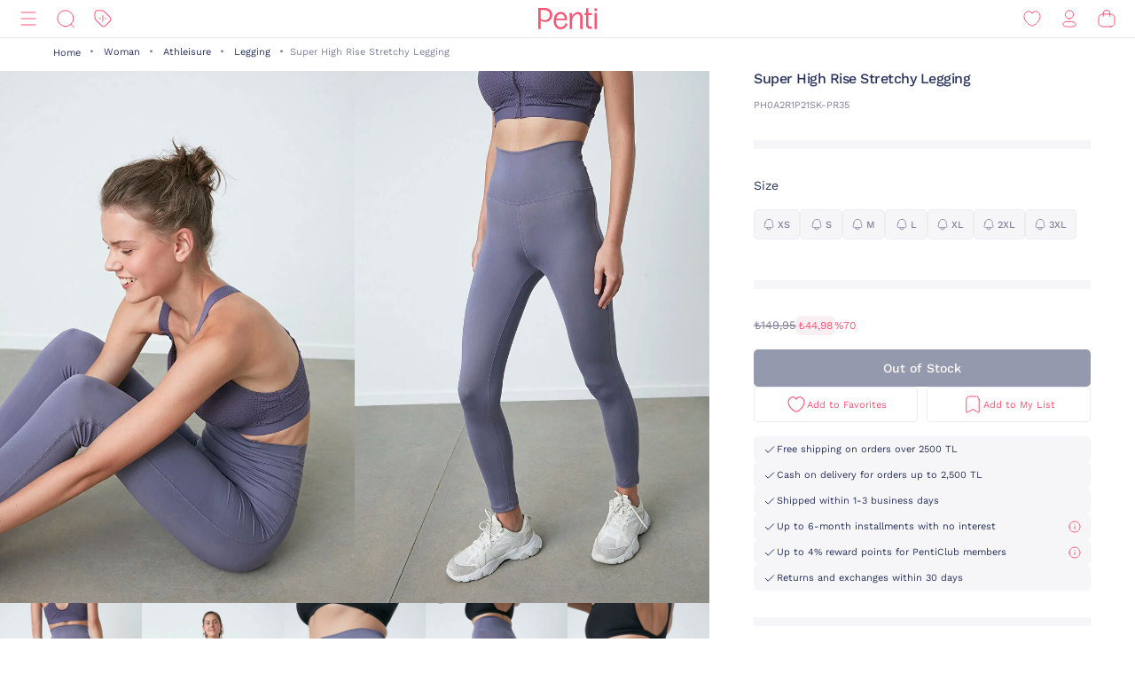

--- FILE ---
content_type: text/javascript;charset=UTF-8
request_url: https://www.penti.com/_ui/responsive/common/js/custom/acc.penti.personaclick.js
body_size: 935
content:
ACC.pentiPersonaClick = {
    events: {
        productDetail: function () {
            personaclick('track', 'view', 69);
        },
        addToCart: function (params) {
            personaclick('track', 'cart', params);
        },
        removeCartEntry: function (productCode) {
            personaclick('track', 'remove_from_cart', productCode);
        },
        orderConfirmation: function (productId) {
            personaclick('track', 'purchase', productId, {
                products: [
                    {id: 37, price: 318, amount: 3, stock: true},
                    {id: 187, price: 5000, amount: 1, stock: false}
                ],
                order: 'N318',
                order_price: 29999
            });

            //or

            // 37 is a product ID
            personaclick('track', 'purchase', {
                products: [
                    {id: 37, price: 318, amount: 3},
                    {id: 187, price: 5000, amount: 1}
                ],
                order: 'N318',
                order_price: 29999
            });
        },
        categoryPage: function () {
            personaclick('track', 'category', 50);
        },
        search: function (term) {
            personaclick('track', 'search', term);
        },
        addToWish: function (productCode) {
            personaclick('track', 'wish', productCode);
        },
        removeToWish: function (productCode) {
            personaclick('track', 'remove_wish', productCode);
        },
        addUser: function () {
            //https://docs.personaclick.com/pages/viewpage.action?pageId=7636343
        },
        backInStock: function (params) {
            personaclick("subscribe_trigger", "product_available", params);
        },
        priceDropSubscribe: function (params) {
            personaclick("subscribe_trigger", "product_price_decrease", params);
        },
        priceDropUnsubscribe: function (params) {
            personaclick("unsubscribe_trigger", "product_price_decrease", params);
        },
        abc: function () {
            //Email Form for Customer Profile Database
            // Important: Replace #fieldId with the ID of your email field
            // This script uses jQuery.
            $('#fieldId').blur(function () {
                var value = $.trim($(this).val());
                var regexp = /^([\w-]+(?:\.[\w-]+)*)@((?:[\w-]+\.)*\w[\w-]{0,66})\.([a-z]{2,6}(?:\.[a-z]{2})?)$/i;
                if (regexp.test(value)) {
                    personaclick('profile', 'set', {email: value});
                }
            });
        },
        userProfile: function () {
            var _config = ACC.config;
            var _pClick = ACC.pentiPersonaClick
            var pageType = _config.pageType;
            if(_config.guestMail.length > 0)
            {
                if(pageType === 'CHECKOUTADDRESS'){
                    var guestMail = _config.guestMail;
                    personaclick('profile', 'set', {email: guestMail});
                }
            }
            else if(_config.userID != "anonymous"){
                _pClick.events.register({
                    first_name: _config.userName,
                    last_name: _config.userLastname,
                    email: _config.userID,
                    phone:_config.userPhone,
                    birthday: _config.userBirthDate,
                    penti_club: _config.userCrmTotalPointAmount,
                    customer_city: _config.userdefaultShippingAddressCity,
                    customer_district: _config.userdefaultShippingAddressDistrict
                });
            }
        },
        register: function (params) {
            var birthDate = '';
            if (params.birthday.length > 0) {
                birthDate = params.birthday.split('.');
                if (birthDate.length == 3) {
                    params.birthday = birthDate[2] + '-' + birthDate[1] + '-' + birthDate[0];
                }
            }
            if (params.phone) {
                params.phone = params.phone.replace(/^0+|\D/g, '');
            }
            personaclick('profile', 'set', params);
        },
        manageSubscription: function (params) {
            if (params.phone) {
                params.phone = params.phone.replace(/^0+|\D/g, '');
            }
            personaclick("subscription", "manage", params);
        },
    }
}

$(document).ready(function () {
    ACC.pentiPersonaClick.events.userProfile();
})